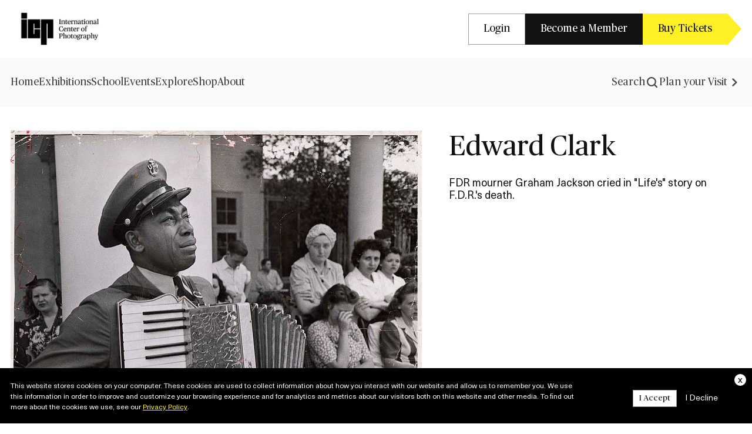

--- FILE ---
content_type: text/html; charset=UTF-8
request_url: https://www.icp.org/browse/archive/objects/fdr-mourner-graham-jackson-cried-in-lifes-story-on-fdrs-death
body_size: 7464
content:
<!DOCTYPE html>
<html lang="en" dir="ltr" prefix="og: https://ogp.me/ns#">
  <head>
    <meta charset="utf-8" />
<script>(function(w,d,s,l,i){w[l]=w[l]||[];w[l].push({'gtm.start':
new Date().getTime(),event:'gtm.js'});var f=d.getElementsByTagName(s)[0],
j=d.createElement(s),dl=l!='dataLayer'?'&amp;l='+l:'';j.async=true;j.src=
'https://www.googletagmanager.com/gtm.js?id='+i+dl;f.parentNode.insertBefore(j,f);
})(window,document,'script','dataLayer','GTM-KZR8H76');
</script>
<link rel="shortlink" href="https://www.icp.org/node/19618" />
<link rel="canonical" href="https://www.icp.org/browse/archive/objects/fdr-mourner-graham-jackson-cried-in-lifes-story-on-fdrs-death" />
<link rel="image_src" href="https://www.icp.org/icpmedia/c/l/a/r/clark_edward_1921_2005_crop_438765_thumbnail.jpg,http://www.icp.org/icpmedia/c/l/a/r/clark_edward_1921_2005_438765_thumbnail.jpg,http://www.icp.org/icpmedia/c/l/a/r/clark_edward_1921_2005_verso_438765_thumbnail.jpg" />
<meta property="og:type" content="Article (inc blog)" />
<meta property="og:url" content="https://www.icp.org/browse/archive/objects/fdr-mourner-graham-jackson-cried-in-lifes-story-on-fdrs-death" />
<meta property="og:title" content="FDR mourner Graham Jackson cried in &quot;Life&#039;s&quot; story on F.D.R.&#039;s death." />
<meta property="og:image" content="http://www.icp.org/icpmedia/c/l/a/r/clark_edward_1921_2005_crop_438765_displaysize.jpg" />
<meta property="og:image" content="http://www.icp.org/icpmedia/c/l/a/r/clark_edward_1921_2005_438765_displaysize.jpg" />
<meta property="og:image" content="http://www.icp.org/icpmedia/c/l/a/r/clark_edward_1921_2005_verso_438765_displaysize.jpg" />
<meta property="og:image:type" content="image/jpeg" />
<meta property="og:updated_time" content="2024-12-01T00:38:08-05:00" />
<meta property="article:published_time" content="2016-02-29T03:29:42-05:00" />
<meta property="article:modified_time" content="2024-12-01T00:38:08-05:00" />
<meta name="twitter:card" content="summary" />
<meta name="twitter:title" content="FDR mourner Graham Jackson cried in &quot;Life&#039;s&quot; story on F.D.R.&#039;s death." />
<meta name="twitter:image" content="http://www.icp.org/icpmedia/c/l/a/r/clark_edward_1921_2005_crop_438765_thumbnail.jpg,http://www.icp.org/icpmedia/c/l/a/r/clark_edward_1921_2005_438765_thumbnail.jpg,http://www.icp.org/icpmedia/c/l/a/r/clark_edward_1921_2005_verso_438765_thumbnail.jpg" />
<meta name="Generator" content="Drupal 10 (https://www.drupal.org)" />
<meta name="MobileOptimized" content="width" />
<meta name="HandheldFriendly" content="true" />
<meta name="viewport" content="width=device-width, initial-scale=1.0" />
<link rel="apple-touch-icon" href="/themes/custom/icp_redesign/assets/favicon/apple-touch-icon.png" sizes="180x180" type="image/png" />
<link rel="icon" href="/themes/custom/icp_redesign/assets/favicon/favicon-32x32.png" sizes="32x32" type="image/png" />
<link rel="icon" href="/themes/custom/icp_redesign/assets/favicon/favicon-16x16.png" sizes="16x16" type="image/png" />
<link rel="manifest" href="/themes/custom/icp_redesign/assets/favicon/site.webmanifest" />
<link rel="mask-icon" href="/themes/custom/icp_redesign/assets/favicon/safari-pinned-tab.svg" color="#5bbad5" />
<meta name="msapplication-TileColor" content="#da532c" />
<meta name="theme-color" content="#ffffff" />

    <title>FDR mourner Graham Jackson cried in &quot;Life&#039;s&quot; story on F.D.R.&#039;s death. | 1International Center of Photography</title>
    <link rel="stylesheet" media="all" href="/sites/default/files/css/css_AIa0IOfKbH3cZCuj1G2tq6og-SdGhNRHWDWXBWWLm_Q.css?delta=0&amp;language=en&amp;theme=icp_redesign&amp;include=eJxVyUEOgCAMBMAPQXgSKbCBTUAJrRJ_71WvM8wzLhQo6xFk5cYbxU-pUMfv1X4m6X_TK2leTPCb1jyGsDulYbMgSseywIPm9FHDCEkUL80EK_0" />
<link rel="stylesheet" media="all" href="/sites/default/files/css/css_mLUq-n483PB-_Q9x4tI78RXJFPf6cNPqrHuwhwAN5f0.css?delta=1&amp;language=en&amp;theme=icp_redesign&amp;include=eJxVyUEOgCAMBMAPQXgSKbCBTUAJrRJ_71WvM8wzLhQo6xFk5cYbxU-pUMfv1X4m6X_TK2leTPCb1jyGsDulYbMgSseywIPm9FHDCEkUL80EK_0" />
<link rel="stylesheet" media="all" href="https://cdn.jsdelivr.net/npm/lightgallery@2.7.1/css/lightgallery-bundle.min.css" />
<link rel="stylesheet" media="all" href="https://cdn.jsdelivr.net/npm/swiper@8/swiper-bundle.min.css" />
<link rel="stylesheet" media="all" href="/sites/default/files/css/css_ykn-a9WCiEnaXYv_753MVDqi1BxfWaTiE5XXJC16EcE.css?delta=4&amp;language=en&amp;theme=icp_redesign&amp;include=eJxVyUEOgCAMBMAPQXgSKbCBTUAJrRJ_71WvM8wzLhQo6xFk5cYbxU-pUMfv1X4m6X_TK2leTPCb1jyGsDulYbMgSseywIPm9FHDCEkUL80EK_0" />

    
  </head>
  <body class="page path-node page--node-type-tmsobject">
        <a href="#main-content" class="visually-hidden focusable skip-link">
      Skip to main content
    </a>
    <noscript><iframe src="https://www.googletagmanager.com/ns.html?id=GTM-KZR8H76" height="0" width="0" style="display:none;visibility:hidden;"></iframe>
</noscript>
      <div class="dialog-off-canvas-main-canvas" data-off-canvas-main-canvas>
    
<div class="pre-header">
    <div class="region region--header">
    

<div id="block-icp-redesign-preheadernavigation" class="pre-header-block block block--system block--system-menu-blockpre-header-navigation container">
  
  
      <div class="pre-header__container">
      <div class="pre-header__primary">
        <a class="pre-header__logo icp-homepage-link" rel="home" href="/">
          <img class="pre-header__logo-img" src="/themes/custom/icp_redesign/assets/media/images/icp-logo.png" alt="Logo" width="168" height="56">
        </a>
      </div>
      <div class="pre-header__secondary">
        <div class="pre-header__menu-list">
          
              <ul class="icp-preheader-menu">
                    <li class="icp-preheader-menu__item">
        <a href="/user/login" class="btn-tertiary" data-drupal-link-system-path="user/login">Login</a>
              </li>
                <li class="icp-preheader-menu__item">
        <a href="https://www.icp.org/content/membership-page" class="btn-secondary">Become a Member</a>
              </li>
                <li class="icp-preheader-menu__item">
        <a href="https://buy.acmeticketing.com/orders/262/calendar" class="btn-primary">Buy Tickets</a>
              </li>
        </ul>
  

        </div>
      </div>
    </div>
  </div>

  </div>

</div>
<header role="banner">
  <div class="header">
      <div class="region region--navigation-mobile icp-navigation-mobile" data-drupal-selector="icp-navigation-mobile">
    <div class="icp-navigation-mobile__primary">
      <div class="icp-navigation-mobile__navigation-burger" data-action-button="hamburger">
        <div class="burger icp-navigation-mobile__navigation-burger-toggle">
                      <div class="burger-bar"></div>
                      <div class="burger-bar"></div>
                      <div class="burger-bar"></div>
                  </div>
      </div>
      <div class="icp-navigation-mobile__site-branding">
        <a href="/" rel="home" class="icp-navigation-mobile__logo-link">
          <img class="icp-navigation-mobile__logo-img" src="/themes/custom/icp_redesign/assets/media/images/icp-logo.png" alt="Logo" width="168" height="56">
        </a>
      </div>
      <div class="icp-navigation-mobile__search">
        
              <ul class="icp-search-menu">
                    <li class="icp-search-menu__item">
        <a href="/search-results" class="icp-search-menu__item-mobile-link">
          <svg width="24" height="24" viewBox="0 0 24 24" fill="none" xmlns="http://www.w3.org/2000/svg">
<path d="M20 20L15.8621 15.8621M4 10.8966C4 7.08769 7.08769 4 10.8966 4C14.7054 4 17.7931 7.08769 17.7931 10.8966C17.7931 14.7054 14.7054 17.7931 10.8966 17.7931C7.08769 17.7931 4 14.7054 4 10.8966Z" stroke="#454545" stroke-width="2.2" stroke-linecap="round" stroke-linejoin="round"/>
</svg>
        </a>
        <div class="icp-search-menu__item-desktop-link">
          <a href="/search-results" class="icp-search-menu__item-link">
            Search
          </a>
        <svg width="24" height="24" viewBox="0 0 24 24" fill="none" xmlns="http://www.w3.org/2000/svg">
<path d="M20 20L15.8621 15.8621M4 10.8966C4 7.08769 7.08769 4 10.8966 4C14.7054 4 17.7931 7.08769 17.7931 10.8966C17.7931 14.7054 14.7054 17.7931 10.8966 17.7931C7.08769 17.7931 4 14.7054 4 10.8966Z" stroke="#454545" stroke-width="2.2" stroke-linecap="round" stroke-linejoin="round"/>
</svg>
        </div>
      </li>
        </ul>
  

      </div>
    </div>
    <div class="icp-navigation-mobile__secondary">
      <div class="icp-navigation-mobile__navigation" data-drupal-selector="icp-navigation-nav-wrapper">
        <div class="icp-navigation-mobile__navigation-burger-dropdown">
          <div class="icp-navigation-mobile__navigation-burger-menu">
            <nav role="navigation" aria-labelledby="block-icp-redesign-searchlink-mobile-menu" id="block-icp-redesign-searchlink-mobile">
            
  <h2 class="visually-hidden" id="block-icp-redesign-searchlink-mobile-menu">Search Link</h2>
  

        
              <ul class="icp-search-menu">
                    <li class="icp-search-menu__item">
        <a href="/search-results" class="icp-search-menu__item-mobile-link">
          <svg width="24" height="24" viewBox="0 0 24 24" fill="none" xmlns="http://www.w3.org/2000/svg">
<path d="M20 20L15.8621 15.8621M4 10.8966C4 7.08769 7.08769 4 10.8966 4C14.7054 4 17.7931 7.08769 17.7931 10.8966C17.7931 14.7054 14.7054 17.7931 10.8966 17.7931C7.08769 17.7931 4 14.7054 4 10.8966Z" stroke="#454545" stroke-width="2.2" stroke-linecap="round" stroke-linejoin="round"/>
</svg>
        </a>
        <div class="icp-search-menu__item-desktop-link">
          <a href="/search-results" class="icp-search-menu__item-link">
            Search
          </a>
        <svg width="24" height="24" viewBox="0 0 24 24" fill="none" xmlns="http://www.w3.org/2000/svg">
<path d="M20 20L15.8621 15.8621M4 10.8966C4 7.08769 7.08769 4 10.8966 4C14.7054 4 17.7931 7.08769 17.7931 10.8966C17.7931 14.7054 14.7054 17.7931 10.8966 17.7931C7.08769 17.7931 4 14.7054 4 10.8966Z" stroke="#454545" stroke-width="2.2" stroke-linecap="round" stroke-linejoin="round"/>
</svg>
        </div>
      </li>
        </ul>
  

  </nav>
<nav role="navigation" aria-labelledby="block-icp-redesign-mainnavigation-2-menu" id="block-icp-redesign-mainnavigation-2">
            
  <h2 class="visually-hidden" id="block-icp-redesign-mainnavigation-2-menu">Main navigation</h2>
  

        
          <ul  class="icp-navigation-menu icp-navigation-menu--level-1">
                    
                
        
                <li class="icp-navigation-menu__item">
                              <a  class="icp-navigation-menu__link"  href="/">
            Home
          </a>
                  </li>
              
                
        
                <li class="icp-navigation-menu__item">
                              <a  class="icp-navigation-menu__link"  href="/exhibitions">
            Exhibitions
          </a>
                  </li>
              
                
        
                <li class="icp-navigation-menu__item">
                              <a  class="icp-navigation-menu__link"  href="/theschool">
            School
          </a>
                  </li>
              
                
        
                <li class="icp-navigation-menu__item">
                              <a  class="icp-navigation-menu__link"  href="/events">
            Events
          </a>
                  </li>
              
                
        
                <li class="icp-navigation-menu__item">
                              <a  class="icp-navigation-menu__link"  href="/explore">
            Explore
          </a>
                  </li>
              
                
        
                <li class="icp-navigation-menu__item">
                              <a  class="icp-navigation-menu__link"  href="https://shop.icp.org/">
            Shop
          </a>
                  </li>
              
                
        
                <li class="icp-navigation-menu__item">
                              <a  class="icp-navigation-menu__link"  href="/about">
            About
          </a>
                  </li>
          </ul>
  


  </nav>
<nav role="navigation" aria-labelledby="block-icp-redesign-preheadernavigation-2-menu" id="block-icp-redesign-preheadernavigation-2">
            
  <h2 class="visually-hidden" id="block-icp-redesign-preheadernavigation-2-menu">Pre Header Navigation</h2>
  

        
              <ul class="icp-preheader-menu">
                    <li class="icp-preheader-menu__item">
        <a href="/user/login" class="btn-tertiary" data-drupal-link-system-path="user/login">Login</a>
              </li>
                <li class="icp-preheader-menu__item">
        <a href="https://www.icp.org/content/membership-page" class="btn-secondary">Become a Member</a>
              </li>
                <li class="icp-preheader-menu__item">
        <a href="https://buy.acmeticketing.com/orders/262/calendar" class="btn-primary">Buy Tickets</a>
              </li>
        </ul>
  

  </nav>
<nav role="navigation" aria-labelledby="block-icp-redesign-externalnavigationlinks-2-menu" id="block-icp-redesign-externalnavigationlinks-2">
            
  <h2 class="visually-hidden" id="block-icp-redesign-externalnavigationlinks-2-menu">External Navigation Links</h2>
  

        
              <ul class="icp-external-links-menu">
                    <li class="icp-external-links-menu__item">
        <a href="/visit" data-drupal-link-system-path="node/129008">Plan your Visit</a>
                <svg width="24" height="24" viewBox="0 0 24 24" fill="none" xmlns="http://www.w3.org/2000/svg">
<path id="Vector" d="M8 6.645L9.71255 5L17 12L9.71255 19L8 17.355L13.5628 12L8 6.645Z" fill="#454545"/>
</svg>
      </li>
        </ul>
  

  </nav>

          </div>
        </div>
      </div>
    </div>
  </div>


          <div class="main-navigation">
        <div class="container">
            <div class="region region--navigation">
    <div class="nav-cols">
      <a href="/" rel="home" class="icp-navigation__logo-link">
        <img class="icp-navigation__logo-img" src="/themes/custom/icp_redesign/assets/media/images/icp-logo-transparent.png" alt="Logo" width="168" height="56">
      </a>
      <nav role="navigation" aria-labelledby="block-icp-redesign-mainnavigation-menu" id="block-icp-redesign-mainnavigation">
            
  <h2 class="visually-hidden" id="block-icp-redesign-mainnavigation-menu">Main navigation</h2>
  

        
          <ul  class="icp-navigation-menu icp-navigation-menu--level-1">
                    
                
        
                <li class="icp-navigation-menu__item">
                              <a  class="icp-navigation-menu__link"  href="/">
            Home
          </a>
                  </li>
              
                
        
                <li class="icp-navigation-menu__item">
                              <a  class="icp-navigation-menu__link"  href="/exhibitions">
            Exhibitions
          </a>
                  </li>
              
                
        
                <li class="icp-navigation-menu__item">
                              <a  class="icp-navigation-menu__link"  href="/theschool">
            School
          </a>
                  </li>
              
                
        
                <li class="icp-navigation-menu__item">
                              <a  class="icp-navigation-menu__link"  href="/events">
            Events
          </a>
                  </li>
              
                
        
                <li class="icp-navigation-menu__item">
                              <a  class="icp-navigation-menu__link"  href="/explore">
            Explore
          </a>
                  </li>
              
                
        
                <li class="icp-navigation-menu__item">
                              <a  class="icp-navigation-menu__link"  href="https://shop.icp.org/">
            Shop
          </a>
                  </li>
              
                
        
                <li class="icp-navigation-menu__item">
                              <a  class="icp-navigation-menu__link"  href="/about">
            About
          </a>
                  </li>
          </ul>
  


  </nav>

    </div>
    <div class="nav-cols">
      <nav role="navigation" aria-labelledby="block-icp-redesign-searchlink-menu" id="block-icp-redesign-searchlink">
            
  <h2 class="visually-hidden" id="block-icp-redesign-searchlink-menu">Search Link</h2>
  

        
              <ul class="icp-search-menu">
                    <li class="icp-search-menu__item">
        <a href="/search-results" class="icp-search-menu__item-mobile-link">
          <svg width="24" height="24" viewBox="0 0 24 24" fill="none" xmlns="http://www.w3.org/2000/svg">
<path d="M20 20L15.8621 15.8621M4 10.8966C4 7.08769 7.08769 4 10.8966 4C14.7054 4 17.7931 7.08769 17.7931 10.8966C17.7931 14.7054 14.7054 17.7931 10.8966 17.7931C7.08769 17.7931 4 14.7054 4 10.8966Z" stroke="#454545" stroke-width="2.2" stroke-linecap="round" stroke-linejoin="round"/>
</svg>
        </a>
        <div class="icp-search-menu__item-desktop-link">
          <a href="/search-results" class="icp-search-menu__item-link">
            Search
          </a>
        <svg width="24" height="24" viewBox="0 0 24 24" fill="none" xmlns="http://www.w3.org/2000/svg">
<path d="M20 20L15.8621 15.8621M4 10.8966C4 7.08769 7.08769 4 10.8966 4C14.7054 4 17.7931 7.08769 17.7931 10.8966C17.7931 14.7054 14.7054 17.7931 10.8966 17.7931C7.08769 17.7931 4 14.7054 4 10.8966Z" stroke="#454545" stroke-width="2.2" stroke-linecap="round" stroke-linejoin="round"/>
</svg>
        </div>
      </li>
        </ul>
  

  </nav>

      <nav role="navigation" aria-labelledby="block-icp-redesign-externalnavigationlinks-menu" id="block-icp-redesign-externalnavigationlinks">
            
  <h2 class="visually-hidden" id="block-icp-redesign-externalnavigationlinks-menu">External Navigation Links</h2>
  

        
              <ul class="icp-external-links-menu">
                    <li class="icp-external-links-menu__item">
        <a href="/visit" data-drupal-link-system-path="node/129008">Plan your Visit</a>
                <svg width="24" height="24" viewBox="0 0 24 24" fill="none" xmlns="http://www.w3.org/2000/svg">
<path id="Vector" d="M8 6.645L9.71255 5L17 12L9.71255 19L8 17.355L13.5628 12L8 6.645Z" fill="#454545"/>
</svg>
      </li>
        </ul>
  

  </nav>

    </div>
  </div>

        </div>
      </div>
          <div class="region region--branding">
    <div id="block-icp-redesign-sitewidealert" class="block block--sitewide-alert-block">
  
    
      <div class="block__content">
      <div data-sitewide-alert></div>
    </div>
  </div>

  </div>

  </div>
</header>
<div id="main-wrapper" class="clearfix">
      <div class="container">
        <div class="region region--help">
    <div data-drupal-messages-fallback class="hidden"></div>

  </div>

    </div>
  
        <main class="main-content" role="main">
        <div class="region region--content">
    <div id="block-icp-redesign-content" class="block block--system block--system-main-block">
  
    
      <div class="block__content">
      

<article data-history-node-id="19618" class="node node--type-tmsobject node--tmsobject-full">
  
  

  <div class="node__content container archive-page">
    <div class="archive-page__header">
      <div class="archive-page__header-media">
                  <img src="https://s3.amazonaws.com/icptmsdata/c/l/a/r/clark_edward_1921_2005_crop_438765_displaysize.jpg" alt="FDR mourner Graham Jackson cried in &quot;Life&#039;s&quot; story on F.D.R.&#039;s death.">
              </div>
      <div class="archive-page__header-info">
        <div class="archive-page__header-content">
          <div class="archive-page__title h1">
                          <a href="/browse/archive/constituents/edward-clark" class="archive-page__title-link">Edward Clark</a>
                      </div>
                      <h1 class="normal">
              FDR mourner Graham Jackson cried in &quot;Life&#039;s&quot; story on F.D.R.&#039;s death.
            </h1>
                  </div>

      </div>
    </div>

    <div class="archive-page__info">
      <div class="archive-page__info-list">
                          <div class="field archive-page__info-list-item">
            <label class="field__label">Date</label>
            <div class="field__item">
              <a href="/search-results?search_api_fulltext=1945">1945</a>
            </div>
          </div>
                          <div class="field archive-page__info-list-item">
            <label class="field__label">Location</label>
            <div class="field__item">
                          <a href="/search-results?search_api_fulltext=United States">United States</a>
                          <a href="/search-results?search_api_fulltext=Georgia">Georgia</a>
                          <a href="/search-results?search_api_fulltext=Warm Springs Foundation">Warm Springs Foundation</a>
                          <a href="/search-results?search_api_fulltext=Warm Springs">Warm Springs</a>
                        </div>
          </div>
                          <div class="field archive-page__info-list-item">
            <label class="field__label">Dimensions</label>
            <div class="field__item">
              Image: 9 3/16 x 13 1/2 in. (23.3 x 34.3 cm)<br />
Paper: 10 15/16 x 14 in. (27.8 x 35.6 cm)
            </div>
          </div>
        
                  <div class="field archive-page__info-list-item">
            <label class="field__label">Print medium</label>
            <div class="field__item">
                            <a href="/search-results?search_api_fulltext=Photo-Gelatin silver">Photo-Gelatin silver</a>
            </div>
          </div>
              </div>

      <div class="archive-page__info-details">
        
                          
        
<div class="field field--name-field-credit-line field--credit-line-node">
      <div class="field__label">Credit Line</div>
              <div class="field__item">The LIFE Magazine Collection, 2005</div>
        </div>


        <div class="archive-page__info-bottom">
          <span class="object-info-object-accession">
            Accession No.
            1921.2005                                 
          </span>
        </div>
      </div>
    </div>

    
  </div>


</article>

    </div>
  </div>
<div id="block-icp-redesign-hubspottrackingcode" class="block block--block-content block--block-content86ef20f8-d480-4b6a-95eb-1e46558581e2">
  
    
      <div class="block__content">
      
<div class="field field--name-body field--body-block-content">
              <div class="field__item"><!-- Start of HubSpot Embed Code --><script type="text/javascript" id="hs-script-loader" async defer src="//js.hs-scripts.com/47607403.js"></script><!-- End of HubSpot Embed Code --></div>
        </div>

    </div>
  </div>

  </div>

    </main>
  </div>

  <footer role="contentinfo" class="footer">
    <div class="footer__top">
      <div class="container">
        <div class="footer__main">
          <div class="footer__branding">
            
            <div class="footer__branding__logo mb-5">
              <a href="/">
                <img class="icp-navigation__logo-img" src="/themes/custom/icp_redesign/assets/media/images/icp-logo-transparent.png" alt="Logo" width="168" height="56">
              </a>
            </div>
                          <div class="footer__branding--address">
                <p><strong>Main Entrance:</strong><br>84 Ludlow Street, New York, NY 10002</p><p><strong>Mailing &amp; Legal Address:</strong><br>79 Essex Street, New York, NY 10002</p>
              </div>
                      </div>
          <div class="footer__navigation">
              <div class="region region--footer-navigation">
    <nav role="navigation" aria-labelledby="block-icp-redesign-footer-menu" id="block-icp-redesign-footer">
            
  <h2 class="visually-hidden" id="block-icp-redesign-footer-menu">Footer</h2>
  

                      <ul class="menu">
                    <li class="menu__item menu__item--expanded">
        <span>Visit</span>
                                <ul class="menu">
                    <li class="menu__item">
        <a href="/contact/find-us" data-drupal-link-system-path="node/129006">Find Us</a>
              </li>
                <li class="menu__item">
        <a href="/visit" data-drupal-link-system-path="node/129008">Hours &amp; Admissions</a>
              </li>
                <li class="menu__item">
        <a href="https://support.icp.org/orders/262/calendar">Museum Tickets</a>
              </li>
                <li class="menu__item">
        <a href="/contact/group-tours" data-drupal-link-system-path="node/129007">Museum Tours</a>
              </li>
                <li class="menu__item">
        <a href="https://stage-icp-d10.pantheonsite.io/school/educational-resources" target="_blank">Educational Resources</a>
              </li>
        </ul>
  
              </li>
                <li class="menu__item menu__item--expanded">
        <span>Contact</span>
                                <ul class="menu">
                    <li class="menu__item">
        <a href="/contact" data-drupal-link-system-path="node/129091">Contact Us</a>
              </li>
                <li class="menu__item">
        <a href="/subscribe" data-drupal-link-system-path="node/128983">Subscribe</a>
              </li>
                <li class="menu__item">
        <a href="/jobs" data-drupal-link-system-path="node/128996">Jobs</a>
              </li>
        </ul>
  
              </li>
                <li class="menu__item menu__item--expanded">
        <span>Support</span>
                                <ul class="menu">
                    <li class="menu__item">
        <a href="https://www.icp.org/content/membership-page">Membership</a>
              </li>
                <li class="menu__item">
        <a href="/support-icp/corporate-giving" data-drupal-link-system-path="node/129010">Corporate Giving</a>
              </li>
                <li class="menu__item">
        <a href="/support-icp/individual-giving" data-drupal-link-system-path="node/129011">Individual Giving</a>
              </li>
        </ul>
  
              </li>
                <li class="menu__item menu__item--expanded">
        <span>News &amp; Press</span>
                                <ul class="menu">
                    <li class="menu__item">
        <a href="/contact/press-room" data-drupal-link-system-path="node/128986">Press Room</a>
              </li>
                <li class="menu__item">
        <a href="/news" data-drupal-link-system-path="node/128990">News</a>
              </li>
        </ul>
  
              </li>
        </ul>
  

  </nav>

  </div>

          </div>
        </div>
      </div>
    </div>

          <div class="footer_content">
        <div class="container">
            <div class="region region--footer">
    
<div id="block-icp-redesign-subscribetonewsletteremailonly" class="block block--block-content block--block-content44e6c772-9fb6-4366-93b0-09109faf20f8">
  
  
      <div class="block__content subscribe-with-email">
      <div class="subscribe-with-email__content">
              <h2 class="block__title">Subscribe to Our Newsletter</h2>
            
<div class="field field--name-body field--body-block-content">
              <div class="field__item"><p>Please enter your email if you would like to receive a regular newsletter about photography, current artists and new courses from the school.</p></div>
        </div>

      </div>
      <div class="subscribe-with-email__form">
        <script charset="utf-8" type="text/javascript" src="//js.hsforms.net/forms/embed/v2.js"></script>
        <script>
        hbspt.forms.create({
          portalId: "47607403",
          formId: "c350cff1-5b30-4f3b-a0a9-6d8502bbd5c5"
        });
        </script>
      </div>
    </div>
  </div>

  </div>

        </div>
      </div>
    
    <div class="footer__container">
      <div class="footer__bottom">
        <div class="footer__copyright-block">
                      <div class="footer__copyright-message">
              Copyright © 1974 – 2025 International Center of Photography| All Rights Reserved |
            </div>
                      <div class="region region--footer-bottom">
    <nav role="navigation" aria-labelledby="block-icp-redesign-copyrightlinks-menu" id="block-icp-redesign-copyrightlinks">
            
  <h2 class="visually-hidden" id="block-icp-redesign-copyrightlinks-menu">Copyright Links</h2>
  

                      <ul class="menu">
                    <li class="menu__item">
        <a href="/terms-and-conditions" data-drupal-link-system-path="node/67067">Terms and Conditions</a>
              </li>
                <li class="menu__item">
        <a href="/privacy" data-drupal-link-system-path="node/67068"> Privacy Policy</a>
              </li>
        </ul>
  

  </nav>
<div id="block-icp-redesign-cookieconsent" class="block block--block-content block--block-content554995cd-1dae-4b4a-97c4-a87fdce40fd1">
  
    
      <div class="block__content">
      
<div class="field field--name-body field--body-block-content">
              <div class="field__item"><div class="cookie-banner" id="cookie-banner"><div class="cookie-banner__inner container"><div><a class="cookie-banner__close" id="close-cookies">x</a></div><div class="cookie-banner__left">This website stores cookies on your computer. These cookies are used to collect information about how you interact with our website and allow us to remember you. We use this information in order to improve and customize your browsing experience and for analytics and metrics about our visitors both on this website and other media. To find out more about the cookies we use, see our&nbsp;<a href="/privacy">Privacy Policy</a>.</div><div class="cookie-banner__right"><a class="cookie-banner__btn btn-tertiary" id="accept-cookies">I Accept</a> <a class="cookie-banner__btn cookie-banner__btn--normal" id="decline-cookies">I Decline</a></div></div></div></div>
        </div>

    </div>
  </div>

  </div>

        </div>
        <div class="footer__social-links">
                      <a href="https://www.facebook.com/internationalcenterofphotography" target="_blank" class="footer__social-links-link facebook">
              <svg width="24" height="24" viewBox="0 0 24 24" fill="none" xmlns="http://www.w3.org/2000/svg">
<rect width="24" height="24" rx="4" fill="#121212"/>
<path d="M12.9759 18V12.5262H14.9057L15.1946 10.393H12.9758V9.03102C12.9758 8.4134 13.1559 7.99252 14.0862 7.99252L15.2727 7.99199V6.08405C15.0675 6.0581 14.3631 6 13.5438 6C11.8331 6 10.662 6.99412 10.662 8.81982V10.393H8.72723V12.5262H10.662V17.9999H12.9759V18Z" fill="white"/>
</svg>
            </a>
                                          <a href="https://www.instagram.com/icp/" target="_blank" class="footer__social-links-link instagram">
              <svg width="24" height="24" viewBox="0 0 24 24" fill="none" xmlns="http://www.w3.org/2000/svg">
<rect width="24" height="24" rx="4" fill="#121212"/>
<path fill-rule="evenodd" clip-rule="evenodd" d="M6 12C6 9.60324 6 8.40486 6.57113 7.5417C6.82616 7.15626 7.15626 6.82616 7.5417 6.57113C8.40486 6 9.60324 6 12 6C14.3968 6 15.5951 6 16.4583 6.57113C16.8437 6.82616 17.1738 7.15626 17.4289 7.5417C18 8.40486 18 9.60324 18 12C18 14.3968 18 15.5951 17.4289 16.4583C17.1738 16.8437 16.8437 17.1738 16.4583 17.4289C15.5951 18 14.3968 18 12 18C9.60324 18 8.40486 18 7.5417 17.4289C7.15626 17.1738 6.82616 16.8437 6.57113 16.4583C6 15.5951 6 14.3968 6 12ZM15.1062 12.0002C15.1062 13.7157 13.7154 15.1064 11.9999 15.1064C10.2843 15.1064 8.89362 13.7157 8.89362 12.0002C8.89362 10.2846 10.2843 8.89388 11.9999 8.89388C13.7154 8.89388 15.1062 10.2846 15.1062 12.0002ZM11.9999 14.0555C13.135 14.0555 14.0552 13.1353 14.0552 12.0002C14.0552 10.865 13.135 9.94482 11.9999 9.94482C10.8648 9.94482 9.94456 10.865 9.94456 12.0002C9.94456 13.1353 10.8648 14.0555 11.9999 14.0555ZM15.2288 9.4677C15.632 9.4677 15.9587 9.14092 15.9587 8.73782C15.9587 8.33471 15.632 8.00793 15.2288 8.00793C14.8257 8.00793 14.499 8.33471 14.499 8.73782C14.499 9.14092 14.8257 9.4677 15.2288 9.4677Z" fill="white"/>
</svg>
            </a>
                                <a href="https://www.youtube.com/user/icplive" target="_blank" class="footer__social-links-link youtube">
              <svg width="24" height="24" viewBox="0 0 24 24" fill="none" xmlns="http://www.w3.org/2000/svg">
<rect width="24" height="24" rx="4" fill="#121212"/>
<path d="M12.2924 16.6533L9.58427 16.6027C8.70744 16.585 7.82843 16.6202 6.96879 16.4375C5.66108 16.1645 5.56844 14.8259 5.47149 13.7031C5.33792 12.1245 5.38963 10.5173 5.6417 8.95192C5.78401 8.07358 6.34403 7.54947 7.21008 7.49243C10.1336 7.28545 13.0767 7.30998 15.9937 7.40654C16.3018 7.4154 16.612 7.46378 16.9158 7.51885C18.4153 7.78747 18.4519 9.3044 18.5491 10.5814C18.6461 11.8715 18.6051 13.1683 18.4198 14.4497C18.2712 15.5106 17.9868 16.4003 16.7865 16.4862C15.2827 16.5985 13.8134 16.6889 12.3053 16.6601C12.3054 16.6533 12.2967 16.6533 12.2924 16.6533ZM10.7003 13.9673C11.8336 13.3024 12.9452 12.6485 14.072 11.988C12.9366 11.3231 11.8271 10.6692 10.7003 10.0087V13.9673Z" fill="white"/>
</svg>
            </a>
                                <a href="https://www.linkedin.com/company/international-center-of-photography/" target="_blank" class="footer__social-links-link linkedin">
              <svg width="24" height="24" viewBox="0 0 24 24" fill="none" xmlns="http://www.w3.org/2000/svg">
<rect width="24" height="24" rx="4" fill="#121212"/>
<path d="M6 7.61328C6 7.22847 6.13514 6.91101 6.40541 6.6609C6.67567 6.41078 7.02703 6.28572 7.45946 6.28572C7.88417 6.28572 8.2278 6.40885 8.49035 6.65513C8.76061 6.9091 8.89575 7.24002 8.89575 7.64791C8.89575 8.01732 8.76448 8.32515 8.50193 8.57143C8.23166 8.8254 7.87645 8.95239 7.43629 8.95239H7.42471C7 8.95239 6.65637 8.8254 6.39382 8.57143C6.13127 8.31747 6 7.99808 6 7.61328ZM6.15058 17.7143V10.0029H8.72201V17.7143H6.15058ZM10.1467 17.7143H12.7181V13.4084C12.7181 13.139 12.749 12.9312 12.8108 12.785C12.9189 12.5233 13.083 12.3021 13.3031 12.1212C13.5232 11.9404 13.7992 11.8499 14.1313 11.8499C14.9961 11.8499 15.4286 12.431 15.4286 13.5931V17.7143H18V13.2929C18 12.1539 17.7297 11.29 17.1892 10.7013C16.6486 10.1126 15.9344 9.81819 15.0463 9.81819C14.0502 9.81819 13.2741 10.2453 12.7181 11.0996V11.1227H12.7066L12.7181 11.0996V10.0029H10.1467C10.1622 10.2492 10.1699 11.0149 10.1699 12.3001C10.1699 13.5854 10.1622 15.3901 10.1467 17.7143Z" fill="white"/>
</svg>
            </a>
                  </div>
      </div>
    </div>
  </footer>


  </div>

    
    <script type="application/json" data-drupal-selector="drupal-settings-json">{"path":{"baseUrl":"\/","pathPrefix":"","currentPath":"node\/19618","currentPathIsAdmin":false,"isFront":false,"currentLanguage":"en"},"pluralDelimiter":"\u0003","suppressDeprecationErrors":true,"sitewideAlert":{"refreshInterval":15000,"automaticRefresh":true},"user":{"uid":0,"permissionsHash":"c3c3c724c1386a2609ae6b960de9aadaf0feeea3c0ec60b710c81d94fe2cb4b8"}}</script>
<script src="/sites/default/files/js/js_V1VryFm4F09x2WZjVDdt_Aiz0dX9KL9HLGLg9aCzBVI.js?scope=footer&amp;delta=0&amp;language=en&amp;theme=icp_redesign&amp;include=eJzLTC6IL0pNSS3OTM_TT8_JT0rM0SnOLEktz0xJjU_MSS0q0c_MyywBADTyD3E"></script>
<script src="https://cdn.jsdelivr.net/npm/swiper@8/swiper-bundle.min.js"></script>
<script src="https://unpkg.com/imagesloaded@5/imagesloaded.pkgd.min.js"></script>
<script src="https://unpkg.com/isotope-layout@3/dist/isotope.pkgd.min.js"></script>
<script src="https://cdn.jsdelivr.net/npm/lightgallery@2.7.1/lightgallery.min.js"></script>
<script src="https://cdn.jsdelivr.net/npm/lightgallery@2.7.1/plugins/thumbnail/lg-thumbnail.min.js"></script>
<script src="https://cdn.jsdelivr.net/npm/lightgallery@2.7.1/plugins/zoom/lg-zoom.min.js"></script>
<script src="/sites/default/files/js/js_zpHdlM-BgRMIcBiejdcCbqM3nZkzsgkivAwZ9p5-Z58.js?scope=footer&amp;delta=7&amp;language=en&amp;theme=icp_redesign&amp;include=eJzLTC6IL0pNSS3OTM_TT8_JT0rM0SnOLEktz0xJjU_MSS0q0c_MyywBADTyD3E"></script>

  <script defer src="https://static.cloudflareinsights.com/beacon.min.js/vcd15cbe7772f49c399c6a5babf22c1241717689176015" integrity="sha512-ZpsOmlRQV6y907TI0dKBHq9Md29nnaEIPlkf84rnaERnq6zvWvPUqr2ft8M1aS28oN72PdrCzSjY4U6VaAw1EQ==" data-cf-beacon='{"version":"2024.11.0","token":"929cfe54a351431c8d0ce9e8073415d1","r":1,"server_timing":{"name":{"cfCacheStatus":true,"cfEdge":true,"cfExtPri":true,"cfL4":true,"cfOrigin":true,"cfSpeedBrain":true},"location_startswith":null}}' crossorigin="anonymous"></script>
</body>
</html>


--- FILE ---
content_type: text/css
request_url: https://www.icp.org/sites/default/files/css/css_mLUq-n483PB-_Q9x4tI78RXJFPf6cNPqrHuwhwAN5f0.css?delta=1&language=en&theme=icp_redesign&include=eJxVyUEOgCAMBMAPQXgSKbCBTUAJrRJ_71WvM8wzLhQo6xFk5cYbxU-pUMfv1X4m6X_TK2leTPCb1jyGsDulYbMgSseywIPm9FHDCEkUL80EK_0
body_size: 7640
content:
/* @license GPL-2.0-or-later https://www.drupal.org/licensing/faq */
@font-face{font-family:publico Headline Roman Regular;font-style:normal;src:url(/themes/custom/icp_redesign/assets/fonts/PublicoHeadline-Roman.woff2)}@font-face{font-family:NeueHaasUnica-Regular;font-style:normal;src:url(/themes/custom/icp_redesign/assets/fonts/NeueHaasUnicaPro-Regular.woff2)}@font-face{font-family:NeueHaasUnica-Medium;font-style:normal;src:url(/themes/custom/icp_redesign/assets/fonts/NeueHaasUnica-Medium.woff2)}.messages-list{list-style:none;margin-bottom:2.5rem;margin-top:2.5rem;padding:0}.field .messages-list,.form-wrapper .messages-list{margin-bottom:0}.messages{background-color:#454545;border:solid #454545;border-radius:.125rem;border-width:0 0 0 .3125rem;box-sizing:border-box;color:#fff;margin-bottom:1rem;margin-top:1rem;overflow:auto;padding:1.5rem 1.5rem 2rem 1.1875rem}.messages .placeholder{background:none;opacity:1}[dir=rtl] .messages{border-left-width:0;border-right-width:.3125rem;padding-left:1.5rem;padding-right:1.1875rem}.messages__header{align-items:center;display:flex;margin-bottom:1rem}.messages--error{border-color:#e34f4f}.messages--error .messages__header{background:url("data:image/svg+xml;charset=utf-8,%3Csvg xmlns='http://www.w3.org/2000/svg' width='16' height='16' viewBox='0 0 14 14'%3E%3Cpath stroke='%23e34f4f' stroke-width='2' d='M3 11.193 11.45 3'/%3E%3Ccircle cx='7' cy='7' r='6' fill='none' stroke='%23e34f4f' stroke-width='2'/%3E%3C/svg%3E") no-repeat 0}.messages--status{border-color:#42a877}.messages--status .messages__header{background:url("data:image/svg+xml;charset=utf-8,%3Csvg xmlns='http://www.w3.org/2000/svg' width='16' height='16' viewBox='0 0 16 13'%3E%3Cpath fill='none' stroke='%2342a877' stroke-width='3' d='M2 6.571 5.6 10 14 2'/%3E%3C/svg%3E") no-repeat 0}.messages--warning{border-color:#e0ac00}.messages--warning .messages__header{background:url("data:image/svg+xml;charset=utf-8,%3Csvg xmlns='http://www.w3.org/2000/svg' width='16' height='16' fill='%23e0ac00' viewBox='0 0 4 14'%3E%3Cpath d='M.5 0h3v9h-3z'/%3E%3Ccircle cx='2' cy='12.5' r='1.5'/%3E%3C/svg%3E") no-repeat 0}.messages--info{background-color:#dff3ff;border-color:#121212;color:#121212}.messages__title{font-size:1rem;margin:0 0 0 2.5rem}[dir=rtl] .messages__title{margin-left:0;margin-right:2.5rem}@media only screen and (min-width:48rem){.messages__content{margin-left:2.5rem}[dir=rtl] .messages__content{margin-left:0;margin-right:2.5rem}}.messages a{color:#ffd23f;-webkit-text-decoration:underline;text-decoration:underline}.messages a:hover{color:#fff}.messages pre{margin:0}.messages__list{list-style:none;margin:0;padding:0}.messages__item+.messages__item{margin-top:.75rem}@media screen and (-ms-high-contrast:active){.messages{border-width:.0625rem .0625rem .0625rem .3125rem}[dir=rtl] .messages{border-left-width:.0625rem;border-right-width:.3125rem}.messages__header{filter:grayscale(1) brightness(1.5) contrast(10)}}.text-center{text-align:center}.text-left{text-align:left}.text-right{text-align:right}.view__empty{background:#dff3ff;border:.0625rem solid hsla(0,0%,43%,.3);border-radius:.3125rem;margin-bottom:1.25rem;padding:.625rem 1.25rem}.light-grey-text{color:#6d6d6d}@media only screen and (min-width:62rem){.two-columns{-moz-column-count:2;column-count:2;-moz-column-gap:3.75rem;column-gap:3.75rem}.two-columns p{page-break-inside:avoid;-moz-column-break-inside:avoid;break-inside:avoid}.two-columns h1,.two-columns h2,.two-columns h3{page-break-after:avoid;-moz-column-break-after:avoid;break-after:avoid}}.tag{color:#6d6d6d;font-size:.75rem;line-height:1.5}.dialog-off-canvas-main-canvas,body{position:relative}body{color:#454545;display:block;font-family:NeueHaasUnica-Regular,sans-serif;font-size:1rem;line-height:1.5;margin:auto;word-break:break-word;-webkit-font-smoothing:antialiased}*{box-sizing:border-box}:focus{outline-offset:.125rem;outline-width:.0625rem}* a:hover{color:#121212;-webkit-text-decoration:underline;text-decoration:underline}
h1,h2,h3,h4,h5,h6{color:#121212;font-family:publico Headline Roman Regular,sans-serif;font-weight:400;margin:0 0 1.25rem}.h1,h1{font-size:1.875rem;line-height:1.2}@media only screen and (min-width:48rem){.h1,h1{font-size:3rem}}.h2,h2{font-size:1.875rem;line-height:1.2}@media only screen and (min-width:48rem){.h2,h2{font-size:1.875rem}}.h3,h3{font-size:1.5rem;line-height:1.16}@media only screen and (min-width:48rem){.h3,h3{font-size:1.5rem}}.h4,h4{font-size:1rem}@media only screen and (min-width:48rem){.h4,h4{font-size:1rem}}a{color:#121212;-webkit-text-decoration:underline;text-decoration:underline;transition:color .2s ease-in-out}a:focus,a:hover{color:#050505}p{color:#454545;font-family:NeueHaasUnica-Regular,sans-serif;font-size:1rem;line-height:1.5;margin:0 auto 1rem}p:last-child{margin-bottom:0}li p{margin:0}
.region--navigation-mobile{display:block;}@media only screen and (min-width:48rem){.region--navigation-mobile{display:none;}}.region--navigation{display:none;}@media only screen and (min-width:48rem){.region--navigation{display:flex;}}.icp-navigation-mobile__primary{position:relative;z-index:101;display:flex;align-items:center;justify-content:space-between;height:4.125rem;padding:0 1.125rem;background:#fff;box-shadow:0 0.0625rem 0.125rem 0 rgba(0,0,0,0.1);}.icp-navigation-mobile__primary .icp-search-menu{margin:0;padding:0;list-style-type:none;list-style-image:none;}.icp-navigation-mobile__primary .icp-search-menu__item{display:none;}.icp-navigation-mobile__primary .icp-search-menu__item:first-child{display:flex;align-items:center;gap:0.3125rem;}.icp-navigation-mobile__primary .icp-search-menu__item:first-child svg{width:28px;height:auto;}.icp-navigation-mobile__primary .icp-search-menu a{display:block;text-decoration:none;line-height:0;}.icp-navigation-mobile__primary .icp-search-menu a svg path{stroke:#121212;}.icp-navigation-mobile__primary .icp-search-menu a:hover{color:rgba(11,13,15,0.5);}.icp-navigation-mobile__secondary #block-icp-redesign-searchlink-mobile{display:none;}.icp-navigation-mobile__site-branding{line-height:0;}.icp-navigation-mobile__site-branding img{width:10.5rem;height:3.5rem;object-fit:cover;object-position:center;}.icp-navigation-mobile__navigation-burger-dropdown{position:fixed;z-index:100;top:4.125rem;bottom:100%;overflow-y:auto;width:100vw;height:0;padding-right:0;padding-left:0;transition:0.3s ease;background:#0b0d0f;}.gin--vertical-toolbar .icp-navigation-mobile__navigation-burger-dropdown{top:6.8125rem;}.active .icp-navigation-mobile__navigation-burger-dropdown{bottom:0;height:100vh;padding-bottom:6.25rem;}.icp-navigation-mobile__navigation-burger-menu{display:flex;flex-direction:column;transition:0.3s ease;background-color:black;}.icp-navigation-mobile__navigation-burger-menu ul,.icp-navigation-mobile__navigation-burger-menu li{margin:0;padding:0;list-style-type:none;list-style-image:none;}.icp-navigation-mobile .icp-navigation-menu{display:flex;flex-direction:column;text-align:center;background-color:#fff;}.icp-navigation-mobile .icp-navigation-menu--level-1 .icp-navigation-menu__link{display:block;height:5rem;text-align:center;text-decoration:none;background-color:#fff;font-family:"publico Headline Roman Regular",sans-serif;font-size:2rem;line-height:5rem;}.icp-navigation-mobile .icp-navigation-menu--level-1 .icp-navigation-menu__item{border-bottom:0.0625rem solid #edeef1;}.icp-navigation-mobile .icp-preheader-menu,.icp-navigation-mobile .icp-external-links-menu{background:#0b0d0f;}.icp-navigation-mobile .icp-preheader-menu__item,.icp-navigation-mobile .icp-external-links-menu__item{border-bottom:0.0625rem solid #1c1d1f;}.icp-navigation-mobile .icp-preheader-menu__item a,.icp-navigation-mobile .icp-preheader-menu__item .btn-primary,.icp-navigation-mobile .icp-preheader-menu__item .btn-secondary,.icp-navigation-mobile .icp-preheader-menu__item .btn-tertiary,.icp-navigation-mobile .icp-external-links-menu__item a,.icp-navigation-mobile .icp-external-links-menu__item .btn-primary,.icp-navigation-mobile .icp-external-links-menu__item .btn-secondary,.icp-navigation-mobile .icp-external-links-menu__item .btn-tertiary{position:static;display:block;margin:0;padding:0.9375rem 1.5625rem;text-align:center;text-decoration:none;color:#fff;border:none;background-color:#0b0d0f;font-family:"publico Headline Roman Regular",sans-serif;font-size:1.5rem;line-height:2rem;}.icp-navigation-mobile .icp-preheader-menu__item .btn-primary::before,.icp-navigation-mobile .icp-preheader-menu__item .btn-primary::after,.icp-navigation-mobile .icp-external-links-menu__item .btn-primary::before,.icp-navigation-mobile .icp-external-links-menu__item .btn-primary::after{display:none;}.icp-navigation-mobile .icp-external-links-menu__item svg{display:none;}.burger{display:flex;overflow:hidden;flex-direction:column;width:1.875rem;cursor:pointer;border:0;background-color:transparent;gap:0.1875rem;}.burger-bar{display:inline-block;width:1.5rem;height:0.25rem;transition:transform 200ms ease;transform-origin:center;background-color:#121212;}.open .burger{overflow:visible;}.open .burger-bar{width:1.5rem;border-radius:0.75rem;}.open .burger-bar:nth-child(1){position:absolute;transform:rotate(-45deg) translate(0,0);}.open .burger-bar:nth-child(2){width:0;transform:translateX(-2.8125rem);opacity:0;}.open .burger-bar:nth-child(3){position:absolute;transform:rotate(45deg) translate(0,0);}.body-scroll-lock{overflow:hidden;}@media only screen and (min-width:48rem){.icp-preheader-menu .btn-primary,.icp-preheader-menu .btn-secondary,.icp-preheader-menu .btn-tertiary{padding:1.0625rem 0.75rem;font-size:0.9375rem;}}@media only screen and (min-width:62rem){.icp-preheader-menu .btn-primary,.icp-preheader-menu .btn-secondary,.icp-preheader-menu .btn-tertiary{padding:0.9375rem 1.5625rem;font-size:1.125rem;}}header{position:sticky;z-index:100;top:0;margin-bottom:2.5rem;}.page--node-type-advanced-page header{margin-bottom:0;}.user-logged-in.toolbar-fixed .sticky-header{top:3.6875rem;}.pre-header-block{display:none;}@media only screen and (min-width:48rem){.pre-header-block{display:block;}}.pre-header__container{display:flex;align-items:center;justify-content:space-between;padding-top:0.3125rem;padding-bottom:0.3125rem;}.pre-header__primary{line-height:0;}.pre-header__menu-list ul,.pre-header__menu-list li{margin:0;padding:0;list-style-type:none;list-style-image:none;}.pre-header__menu-list .icp-preheader-menu{display:flex;gap:1rem;}.main-navigation{background:#fafafa;}.region--navigation{align-items:center;justify-content:space-between;}.region--navigation .icp-navigation__logo-link{display:none;transition:all 200ms;}.region--navigation .icp-navigation__logo-link img{display:block;width:auto;height:2.5rem;}.sticky-header .region--navigation .icp-navigation__logo-link{display:block;}.region--navigation .nav-cols{display:flex;align-items:center;gap:30px;}.region--navigation .icp-navigation-menu,.region--navigation .icp-external-links-menu{margin:0;padding:0;list-style-type:none;list-style-image:none;display:flex;flex-direction:row;align-items:center;gap:1.875rem;}.region--navigation .icp-navigation-menu ul,.region--navigation .icp-navigation-menu li,.region--navigation .icp-external-links-menu ul,.region--navigation .icp-external-links-menu li{margin:0;padding:0;list-style-type:none;list-style-image:none;}@media only screen and (min-width:48rem){.region--navigation .icp-navigation-menu,.region--navigation .icp-external-links-menu{flex-wrap:wrap;}}.region--navigation .icp-navigation-menu--level-1 .icp-navigation-menu__link{display:block;cursor:pointer;text-decoration:none;color:#454545;font-family:"publico Headline Roman Regular",sans-serif;font-size:1.125rem;font-weight:400;line-height:1.375rem;}.region--navigation .icp-navigation-menu--level-1 .icp-navigation-menu__link:hover{color:rgba(11,13,15,0.5);}@media only screen and (min-width:48rem){.region--navigation .icp-navigation-menu--level-1 .icp-navigation-menu__link{font-size:0.8125rem;}}@media (min-width:60rem){.region--navigation .icp-navigation-menu--level-1 .icp-navigation-menu__link{font-size:1.125rem;}}@media only screen and (min-width:48rem){.region--navigation .icp-navigation-menu{gap:0.625rem;}}@media (min-width:72rem){.region--navigation .icp-navigation-menu{gap:1.875rem;}}.region--navigation .icp-external-links-menu,.region--navigation .icp-search-menu{margin:0;padding:0;list-style-type:none;list-style-image:none;}.region--navigation .icp-external-links-menu__item,.region--navigation .icp-search-menu__item{display:none;}.region--navigation .icp-external-links-menu__item:first-child,.region--navigation .icp-search-menu__item:first-child{display:flex;align-items:center;gap:0.3125rem;}.region--navigation .icp-external-links-menu a,.region--navigation .icp-search-menu a{cursor:pointer;text-decoration:none;color:#454545;font-family:"publico Headline Roman Regular",sans-serif;font-size:1.125rem;font-weight:400;line-height:1.375rem;}.region--navigation .icp-external-links-menu a:hover,.region--navigation .icp-search-menu a:hover{color:rgba(11,13,15,0.5);}@media only screen and (min-width:48rem){.region--navigation .icp-external-links-menu svg,.region--navigation .icp-search-menu svg{width:1rem;}}@media (min-width:60rem){.region--navigation .icp-external-links-menu svg,.region--navigation .icp-search-menu svg{width:1.5rem;}}.region--navigation .icp-external-links-menu:hover a{color:rgba(11,13,15,0.5);}.region--navigation .icp-external-links-menu:hover svg path{fill:rgba(11,13,15,0.5);}@media only screen and (min-width:48rem){.region--navigation .icp-external-links-menu__item a{font-size:0.8125rem;}}@media (min-width:60rem){.region--navigation .icp-external-links-menu__item a{font-size:1.125rem;}}@media only screen and (min-width:48rem){.region--navigation{padding-top:1.25rem;padding-bottom:1.25rem;}.sticky-header .region--navigation{padding-top:0.9375rem;padding-bottom:0.9375rem;}}@media only screen and (min-width:62rem){.region--navigation{padding-top:1.875rem;padding-bottom:1.875rem;}}.icp-search-menu__item-mobile-link{display:block;}@media only screen and (min-width:48rem){.icp-search-menu__item-mobile-link{display:flex;}}@media only screen and (min-width:62rem){.icp-search-menu__item-mobile-link{display:none;}}.icp-search-menu__item-desktop-link{display:none;}@media only screen and (min-width:62rem){.icp-search-menu__item-desktop-link{display:flex;align-items:center;gap:0.3125rem;}}.container{max-width:82.25rem;margin:0 auto;padding-right:1.125rem;padding-left:1.125rem;}.main-content{margin-bottom:5rem;}.page--node-type-advanced-page .main-content{margin-bottom:0;}.block--sitewide-alert-block{background-color:#FFF025;}.block--sitewide-alert-block .block__content{max-width:82.25rem;margin:0 auto;padding-right:1.125rem;padding-left:1.125rem;}.sitewide-alert{position:relative;padding:0.8125rem 2.5rem 0.8125rem 0;background-color:transparent;}.sitewide-alert .js-dismiss-button{position:absolute;top:0;right:1rem;bottom:0;cursor:pointer;border:unset;background-color:transparent;}.icp-comments{max-width:82.25rem;margin:0 auto;padding-right:1.125rem;padding-left:1.125rem;margin-bottom:1rem;}.icp-comments .field--subject-comment h3{margin:0;}.icp-comments .comment-user__details,.icp-comments .field--comment-body-comment{margin-bottom:0.625rem;}.icp-comments .comment-user__posted{font-size:0.9375rem;}.icp-comments .field--comment-body-comment p{color:#121212;}.icp-comments .links.inline{display:none;}.user-logged-in .icp-comments .links.inline{margin:0;padding:0;list-style-type:none;list-style-image:none;display:flex;gap:1rem;}.user-logged-in .icp-comments .links.inline a{text-decoration:none;font-weight:600;}.icp-comments:last-of-type{margin-bottom:0;}.comment .form-item,.comment-comment-form .form-item,.comment-comment-delete-form .form-item{display:flex;flex-direction:column;gap:0.625rem;margin-bottom:0.5rem;}.comment .form-item .form-label,.comment-comment-form .form-item .form-label,.comment-comment-delete-form .form-item .form-label{color:#121212;font-size:1rem;font-weight:600;line-height:1.375rem;}.comment .form-item .form-select,.comment-comment-form .form-item .form-select,.comment-comment-delete-form .form-item .form-select{display:flex;align-items:center;justify-content:space-between;height:2.5rem;padding:0.625rem 1rem;border:1px solid #f1f3f7;border-radius:0.5rem;background:#fff;box-shadow:0 1px 4px 0 rgba(25,33,61,0.08);appearance:none;}.comment .form-item .form-select__container,.comment-comment-form .form-item .form-select__container,.comment-comment-delete-form .form-item .form-select__container{display:flex;align-items:center;}.comment .form-item .form-select__container .icp-cheveron-down,.comment-comment-form .form-item .form-select__container .icp-cheveron-down,.comment-comment-delete-form .form-item .form-select__container .icp-cheveron-down{position:relative;right:1.875rem;}.comment .form-item .form-select option,.comment-comment-form .form-item .form-select option,.comment-comment-delete-form .form-item .form-select option{padding:0.625rem 1rem;color:#454545;border:1px solid #f1f3f7;border-radius:8px 8px 0 0;background:#fff;font-size:0.875rem;font-weight:400;line-height:1.25rem;}.comment .button,.comment-comment-form .button,.comment-comment-delete-form .button{display:inline-block;padding:0.9375rem 1.5625rem;cursor:pointer;transition:200ms ease;text-align:center;text-decoration:none;border:none;font-family:"publico Headline Roman Regular",sans-serif;font-size:1.125rem;line-height:1.22;color:#fff;border:1px solid #121212;background-color:#121212;}.comment .button:hover,.comment-comment-form .button:hover,.comment-comment-delete-form .button:hover{text-decoration:none;}.comment .button:hover,.comment .button:focus,.comment-comment-form .button:hover,.comment-comment-form .button:focus,.comment-comment-delete-form .button:hover,.comment-comment-delete-form .button:focus{color:#121212;background-color:#f9f9f9;}.comment-comment-form,.comment-comment-delete-form{max-width:82.25rem;margin:0 auto;padding-right:1.125rem;padding-left:1.125rem;}.comment-comment-delete-form .form-actions{margin-top:0.625rem;}.comment .indented{padding-left:1rem;}.comment .indented .icp-comments{margin-top:0.75rem;}.comment .indented .icp-comments p{margin:0;}.comment .comment-comment-form{max-width:none;padding:0;}.comment .icp-comments{max-width:none;margin:0.625rem 0 0 0;padding:0 0 0.625rem 0;border-bottom:1px solid #d1d1d1;}@media only screen and (min-width:48rem){.comment .icp-comments{width:73%;}}.footer{padding-top:4.5rem;border-top:0.063rem solid rgba(69,69,69,0.5019607843);background-color:#fafafa;}.footer__container{max-width:82.25rem;margin:0 auto;padding-right:1.125rem;padding-left:1.125rem;}@media only screen and (min-width:62rem){.footer__main{display:flex;padding-bottom:1.875rem;}}.footer__branding{max-width:17rem;}.footer__branding__logo{line-height:0;}.footer__branding svg{max-width:100%;height:auto;}.footer__branding--address{margin-top:1.5rem;margin-bottom:1.25rem;color:#454545;font-weight:400;}@media only screen and (min-width:48rem){.footer__branding{display:flex;flex-direction:column;align-items:flex-start;margin-right:6.228rem;}}.footer__bottom{padding:1.5rem 0.5rem;border-top:0.063rem solid #e1e4ed;font-weight:400;}@media only screen and (min-width:62rem){.footer__bottom{display:flex;justify-content:space-between;}}.footer__copyright-block{margin-bottom:1.875rem;}@media only screen and (min-width:75rem){.footer__copyright-block{display:flex;}}.footer__copyright-message{text-align:center;color:#454545;}@media only screen and (min-width:62rem){.footer__copyright-message{text-align:left;}}.footer__social-links{display:flex;justify-content:center;gap:1rem;}.footer_content{padding-bottom:2.5rem;}@media only screen and (min-width:62rem){.footer_content{padding-bottom:1.875rem;}}.footer__navigation .menu{margin:0;padding:0;list-style:none;}.footer__navigation .menu li a{display:inline-block;margin-bottom:1rem;text-decoration:none;font-size:1rem;font-weight:400;line-height:1.5;}.footer__navigation .menu li a:hover{text-decoration:underline;color:#121212;}.footer__navigation .menu li.menu__item--expanded:last-child{padding-right:0;}.footer__navigation .menu li.menu__item--expanded span{color:#121212;font-family:"publico Headline Roman Regular",serif;font-size:1.125rem;font-weight:400;line-height:1.375rem;}@media only screen and (min-width:48rem){.footer__navigation .menu li.menu__item--expanded{padding-right:2rem;padding-bottom:0.5rem;color:#121212;font-size:1.125rem;font-weight:400;line-height:1.375;}}.footer__navigation .menu .menu{display:block;margin:1.25rem 0;border-top:none;}.footer__navigation .menu .menu li{padding-right:0;}.footer__navigation .menu .menu li:last-child a{margin-bottom:0;}@media only screen and (min-width:48rem){.footer__navigation .menu{display:flex;justify-content:space-between;}}@media only screen and (min-width:75rem){.footer__navigation{width:calc(100% - 20rem);}}.region--footer-bottom .menu{display:flex;flex-wrap:wrap;justify-content:center;margin:0;padding-left:0.125rem;}.region--footer-bottom .menu .menu__item{position:relative;list-style:none;}.region--footer-bottom .menu .menu__item:not(:first-child)::before{display:inline-block;margin:0 0.063rem;content:"|";color:#6D6D6D;}.region--footer-bottom .menu .menu__item a{text-decoration:none;}.region--footer-bottom .menu .menu__item a:hover{text-decoration:underline;}@media only screen and (min-width:62rem){.region--footer-bottom .menu{justify-content:flex-start;}}@media only screen and (min-width:48rem){.footer__navigation ul.menu li.menu__item--expanded ul.menu{display:block !important;}}@media only screen and (max-width:47.9375rem){.footer__navigation{margin-right:-1.125rem;margin-left:-1.125rem;padding-top:1.125rem;padding-right:1.125rem;padding-left:1.125rem;background-color:#000;}.footer__navigation ul.menu li.menu__item--expanded{padding-top:10px;padding-bottom:10px;border-bottom:1px solid rgba(255,255,255,0.5);}.footer__navigation ul.menu li.menu__item--expanded > span{display:flex;align-items:center;justify-content:space-between;width:100%;cursor:pointer;color:#fff;}.footer__navigation ul.menu li.menu__item--expanded > span span.icon{position:relative;display:block;width:10px;height:10px;}.footer__navigation ul.menu li.menu__item--expanded > span span.icon::after,.footer__navigation ul.menu li.menu__item--expanded > span span.icon::before{position:absolute;top:calc(50% - 1px);left:0;width:100%;content:"";transition:all 0.32s ease-in-out;border-bottom:2px solid #fff;}.footer__navigation ul.menu li.menu__item--expanded > span span.icon::after{transform:rotate(90deg);}.footer__navigation ul.menu li.menu__item--expanded.active span span.icon::after{width:0;transform:rotate(90deg);}.footer__navigation ul.menu li.menu__item--expanded ul.menu{margin:0;padding-top:6px;padding-bottom:6px;}.footer__navigation ul.menu li.menu__item--expanded ul.menu li a{margin-bottom:0;padding-top:6px;padding-bottom:6px;color:#fff;}div.subscribe-with-email__form{width:100%;max-width:100%;}.footer_content{padding-bottom:0;}.footer_content .container{background-color:#000;}.footer_content .subscribe-with-email{padding-right:0;padding-left:0;border:none;}.footer__container{background:#000;}.footer__container .footer__copyright-block .footer__copyright-message{color:#fff;}.footer__container .footer__copyright-block .menu__item a{color:#fff;}.footer__container .footer__social-links a svg rect{fill:#fff;}.footer__container .footer__social-links a svg path{fill:#000;}}@media only screen and (max-width:47.9375rem){.icp-navigation-mobile__site-branding img{width:6rem;height:2rem;}}
.container{margin:0 auto;max-width:82.25rem;padding-left:1.125rem;padding-right:1.125rem}.section-mb-xs{padding-bottom:.625rem}.section-mb-s{padding-bottom:1.25rem}.section-mb-sm{padding-bottom:1.875rem}.section-mb-m{padding-bottom:2.5rem}.section-mb-l{padding-bottom:3.75rem}.section-mb-xl{padding-bottom:5rem}.section-mb-xxl{padding-bottom:6.25rem}.section-mt-xs{padding-top:.625rem}.section-mt-s{padding-top:1.25rem}.section-mt-sm{padding-top:1.875rem}.section-mt-m{padding-top:2.5rem}.section-mt-l{padding-top:3.75rem}.section-mt-xl{padding-top:5rem}.section-mt-xxl{padding-top:6.25rem}.block-mb-xs{padding-bottom:.625rem}.block-mb-s{padding-bottom:1.25rem}.block-mb-sm{padding-bottom:1.875rem}.block-mb-m{padding-bottom:2.5rem}.block-mb-l{padding-bottom:3.75rem}.block-mb-xl{padding-bottom:5rem}.block-mb-xxl{padding-bottom:6.25rem}.block-mt-xs{padding-top:.625rem}.block-mt-s{padding-top:1.25rem}.block-mt-sm{padding-top:1.875rem}.block-mt-m{padding-top:2.5rem}.block-mt-l{padding-top:3.75rem}.block-mt-xl{padding-top:5rem}.block-mt-xxl{padding-top:6.25rem}.block-title-center-align .block__title,.block-title-center-align .field--name-title{text-align:center}@media only screen and (min-width:36rem){.layout--twocol-section .layout__region--first{padding-right:.625rem}}@media only screen and (min-width:48rem){.layout--twocol-section .layout__region--first{width:50%}}@media only screen and (min-width:62rem){.layout--twocol-section .layout__region--first{padding-right:1.25rem}}@media only screen and (min-width:36rem){.layout--twocol-section .layout__region--second{padding-left:.625rem}}@media only screen and (min-width:48rem){.layout--twocol-section .layout__region--second{width:50%}}@media only screen and (min-width:62rem){.layout--twocol-section .layout__region--second{padding-left:1.25rem}}.ui-dialog .ui-dialog-titlebar .ui-dialog-titlebar-close .ui-icon.ui-icon-closethick{transform:none!important}@media only screen and (min-width:62rem){.gin--vertical-toolbar #st-2.st-left{left:auto;right:0}.gin--vertical-toolbar #st-2 .st-toggle{left:auto;right:-40px}.gin--vertical-toolbar #st-2>div{clear:right;float:right}.gin--vertical-toolbar #st-2.st-hidden.st-left{left:auto;right:-40px}.gin--vertical-toolbar #st-2.st-hidden:hover .st-toggle{left:auto;right:40px}}@media only screen and (min-width:75rem){#drupal-lbim-modal{height:37.5rem!important}}.layout .cta-block{margin-top:.625rem}.layout .cta-block:first-of-type{margin-top:0}.ui-resizable-handle.ui-resizable-e,.ui-resizable-handle.ui-resizable-n,.ui-resizable-handle.ui-resizable-ne,.ui-resizable-handle.ui-resizable-nw,.ui-resizable-handle.ui-resizable-s,.ui-resizable-handle.ui-resizable-se.ui-icon.ui-icon-gripsmall-diagonal-se,.ui-resizable-handle.ui-resizable-sw,.ui-resizable-handle.ui-resizable-w{display:none!important}.layout.layout--twocol-section.layout--twocol-section--50-50.mobile-twocol-section.container{display:flex;flex-wrap:wrap}@media (max-width:639px){.layout.layout--twocol-section.layout--twocol-section--50-50.mobile-twocol-section.container{flex-direction:column}.layout.layout--twocol-section.layout--twocol-section--50-50.mobile-twocol-section.container .layout__region--second{order:1}.layout.layout--twocol-section.layout--twocol-section--50-50.mobile-twocol-section.container .layout__region--first{order:2}}
img{max-width:100%;height:auto;}.site-logo{max-height:3rem;}#header nav{display:flex;margin:0;padding:0;list-style:none;}#header nav > a{padding:1.25rem;text-decoration:none;font-family:"NeueHaasUnica-Regular",sans-serif;font-size:1rem;font-weight:800;}.breadcrumb{margin:0;padding:0;list-style-type:none;list-style-image:none;display:flex;flex-flow:row wrap;}.breadcrumb > *{font-family:"NeueHaasUnica-Regular",sans-serif;font-size:0.875rem;}.breadcrumb > li::after{margin:0.625rem;content:"»";}.breadcrumb > li:last-child::after{content:"";}.btn-primary{display:inline-block;padding:0.9375rem 1.5625rem;cursor:pointer;transition:200ms ease;text-align:center;text-decoration:none;border:none;font-family:"publico Headline Roman Regular",sans-serif;font-size:1.125rem;line-height:1.22;position:relative;margin-right:1.5rem;color:#121212;border:1px solid #FFF025;background-color:#FFF025;}.btn-primary:hover{text-decoration:none;}.btn-primary:after{position:absolute;top:-1px;right:-1.5rem;display:block;width:0;height:0;content:"";border-top:1.625rem solid transparent;border-bottom:1.75rem solid transparent;border-left:1.5rem solid #FFF025;}.btn-primary:before{position:absolute;top:-1px;right:-1.5625rem;display:block;width:0;height:0;content:"";transition:200ms ease;border-top:1.625rem solid transparent;border-bottom:1.75rem solid transparent;border-left:1.5rem solid #FFF025;}.btn-primary:hover{border-top:1px solid #000;border-right:1px solid transparent;border-bottom:1px solid #000;border-left:1px solid #000;}.btn-primary:hover:before{border-left-color:#121212;}.btn-secondary{display:inline-block;padding:0.9375rem 1.5625rem;cursor:pointer;transition:200ms ease;text-align:center;text-decoration:none;border:none;font-family:"publico Headline Roman Regular",sans-serif;font-size:1.125rem;line-height:1.22;color:#fff;border:1px solid #121212;background-color:#121212;}.btn-secondary:hover{text-decoration:none;}.btn-secondary:hover,.btn-secondary:focus{color:#121212;background-color:#f9f9f9;}.btn-tertiary{display:inline-block;padding:0.9375rem 1.5625rem;cursor:pointer;transition:200ms ease;text-align:center;text-decoration:none;border:none;font-family:"publico Headline Roman Regular",sans-serif;font-size:1.125rem;line-height:1.22;color:#121212;border:1px solid #9D9D9D;background-color:#fff;}.btn-tertiary:hover{text-decoration:none;}.btn-tertiary:hover{color:#fff;border-color:#121212;background-color:#121212;}.btn-secondary-arrow{display:inline-block;padding:0.9375rem 1.5625rem;cursor:pointer;transition:200ms ease;text-align:center;text-decoration:none;border:none;font-family:"publico Headline Roman Regular",sans-serif;font-size:1.125rem;line-height:1.22;width:100%;padding:0.9375rem 2.875rem 0.9375rem 1.5625rem;text-align:left;color:#fff;border:1px solid #121212;background-color:#121212;background-image:url("/themes/custom/icp_redesign/assets/media/icons/arrow-rigth-white.svg");background-repeat:no-repeat;background-position:calc(100% - 25px) center;}.btn-secondary-arrow:hover{text-decoration:none;}.btn-secondary-arrow:hover,.btn-secondary-arrow:focus{color:#121212;background-color:#f9f9f9;background-image:url("/themes/custom/icp_redesign/assets/media/icons/arrow-rigth-black.svg");}.btn-tertiary-arrow{display:inline-block;padding:0.9375rem 1.5625rem;cursor:pointer;transition:200ms ease;text-align:center;text-decoration:none;border:none;font-family:"publico Headline Roman Regular",sans-serif;font-size:1.125rem;line-height:1.22;width:100%;padding:0.9375rem 2.875rem 0.9375rem 1.5625rem;text-align:left;color:#121212;border:1px solid #121212;background-color:#fff;background-image:url(/themes/custom/icp_redesign/assets/media/icons/arrow-rigth-black.svg);background-repeat:no-repeat;background-position:calc(100% - 25px) center;}.btn-tertiary-arrow:hover{text-decoration:none;}.btn-tertiary-arrow:hover{color:#fff;background-color:#121212;background-image:url(/themes/custom/icp_redesign/assets/media/icons/arrow-rigth-white.svg);}
.cookie-banner{background-color:#000;bottom:0;color:#fff;display:none;left:0;position:fixed;width:100%;z-index:100000}.cookie-banner.is-shown{display:block}.cookie-banner__inner{overflow:hidden;padding-bottom:1.25rem;padding-top:1.25rem;position:relative}.cookie-banner__left{font-size:.75rem;margin-bottom:.625rem;padding-right:1.25rem;width:100%}.cookie-banner__left a{color:#fff025}@media only screen and (min-width:62rem){.cookie-banner__left{float:left;margin-bottom:0;width:80%}}.cookie-banner__right{text-align:center;width:100%}@media only screen and (min-width:62rem){.cookie-banner__right{float:left;padding-right:1.875rem;padding-top:1rem;text-align:right;width:20%}}.cookie-banner__close{background-color:#fff;border:.0625rem solid transparent;border-radius:100%;color:#000;cursor:pointer;display:block;height:1.25rem;line-height:.875rem;position:absolute;right:.625rem;text-align:center;-webkit-text-decoration:none;text-decoration:none;top:.625rem;width:1.25rem}.cookie-banner__close:hover{background-color:transparent;border-color:#fff;color:#fff}.cookie-banner__btn,.cookie-banner__close:hover{-webkit-text-decoration:none;text-decoration:none}.cookie-banner__btn{cursor:pointer;font-size:.875rem;padding:.3125rem .625rem}.cookie-banner__btn--normal{color:#fff}.cookie-banner__btn:hover{border-color:#fff;color:#fff025;-webkit-text-decoration:none;text-decoration:none}
.subscribe-with-email{background:#000;border:.0625rem solid #e1e4ed;border-radius:.125rem;color:#fff;padding:1.25rem 1.5rem}.subscribe-with-email__content{margin-bottom:1.25rem}.subscribe-with-email__content .block__title{color:inherit;font-family:publico Headline Roman Regular,sans-serif;font-size:1.125rem;font-weight:400;line-height:1.22;margin-bottom:1rem}.subscribe-with-email__content p{color:inherit;font-size:.875rem;line-height:1.42}@media only screen and (min-width:62rem){.subscribe-with-email__content{flex-grow:1;margin-bottom:0;max-width:calc(100% - 34.8125rem)}}.subscribe-with-email__form{flex-grow:1;max-width:27.3125rem}.subscribe-with-email__form form{background:#fff;border:.0625rem solid #e1e4ed;border-radius:.125rem;display:flex;padding:.5rem}.subscribe-with-email__form form .hs_email{flex-grow:1}.subscribe-with-email__form form label{display:none}.subscribe-with-email__form form input[type=email]{border:.125rem solid transparent;border-radius:0;line-height:3.125rem;padding:0 .625rem;width:100%}.subscribe-with-email__form form input[type=email].error{border-color:#e34f4f}.subscribe-with-email__form form input[type=submit]{background-color:#121212;border:1px solid #121212;color:#fff;cursor:pointer;display:inline-block;font-family:publico Headline Roman Regular,sans-serif;font-size:1.125rem;line-height:1.22;padding:.9375rem 1.5625rem;text-align:center;-webkit-text-decoration:none;text-decoration:none;transition:.2s ease}.subscribe-with-email__form form input[type=submit]:hover{-webkit-text-decoration:none;text-decoration:none}.subscribe-with-email__form form input[type=submit]:focus,.subscribe-with-email__form form input[type=submit]:hover{background-color:#f9f9f9;color:#121212}@media only screen and (max-width:47.9375rem){.subscribe-with-email__form form input[type=submit]{min-width:6.75rem}}.subscribe-with-email__form form .hs-error-msgs,.subscribe-with-email__form form .hs_error_rollup{display:none}@media only screen and (min-width:62rem){.subscribe-with-email{align-items:center;display:flex;gap:7.5rem}}
.archive-page{margin-bottom:5rem}.archive-page__title{margin-bottom:2.5rem}.archive-page__title a{-webkit-text-decoration:none;text-decoration:none}.archive-page__title.h1{color:#121212;font-family:publico Headline Roman Regular,sans-serif;font-weight:400;margin:0 0 1.25rem}.archive-page__header{display:flex;flex-direction:column;gap:2.5rem}.archive-page__header iframe{height:11.25rem;width:100%}@media only screen and (min-width:36rem){.archive-page__header iframe{height:18.75rem}}@media only screen and (min-width:48rem){.archive-page__header iframe{display:block;height:14.375rem;margin:auto;width:25rem}}@media only screen and (min-width:62rem){.archive-page__header iframe{height:14.125rem}}@media only screen and (min-width:75rem){.archive-page__header iframe{height:25rem;width:100%}}@media only screen and (min-width:48rem){.archive-page__header{flex-direction:row;gap:1.875rem}.archive-page__header-info,.archive-page__header-media{flex:1 1 calc(50% - 1.875rem)}.archive-page__header-info{display:flex;flex-direction:column}}@media only screen and (min-width:62rem){.archive-page__header{flex-direction:row;gap:3.75rem}.archive-page__header-media{flex:1 1 60%;max-width:60%}.archive-page__header-info{display:flex;flex:1 1 40%;flex-direction:column;max-width:40%}.archive-page__header-content{flex-grow:1}}.archive-page__info{align-items:flex-start;display:flex;flex-direction:column;gap:2.5rem;margin-top:2.5rem}@media only screen and (min-width:48rem){.archive-page__info{flex-direction:row-reverse;gap:1.875rem;margin-top:3.75rem}.archive-page__info-details,.archive-page__info-list{flex:1 1 calc(50% - 1.875rem)}}@media only screen and (min-width:62rem){.archive-page__info{gap:3.75rem}.archive-page__info-details{flex:1 1 60%;max-width:60%}.archive-page__info-list{flex:1 1 40%}}.archive-page__info-list{border:.0625rem solid hsla(0,0%,43%,.2);border-top-width:.625rem}.archive-page__info-list-item{align-items:center;display:flex;padding:1.25rem .625rem}.archive-page__info-list-item label{display:inline-block;margin-right:.625rem;padding-right:.625rem;position:relative;width:6.875rem;word-break:normal}.archive-page__info-list-item label:after{background-color:hsla(0,0%,43%,.2);content:"";height:75%;position:absolute;right:0;top:12%;width:.0625rem}.archive-page__info-list-item .field__item a{border:.0625rem solid hsla(0,0%,43%,.8);border-radius:.25rem;color:hsla(0,0%,43%,.8);display:inline-block;margin:0 .1875rem .1875rem 0;padding:.125rem .5rem;-webkit-text-decoration:none;text-decoration:none}.archive-page__info-list-item .field__item a:hover{color:inherit;-webkit-text-decoration:none;text-decoration:none}.archive-page__info-details .field{margin-bottom:1.25rem}.archive-page__info-details .field__label{font-weight:800}.archive-page__info-details .field__item hr{display:none}.archive-page__info-bottom{align-items:center;display:flex;gap:1.25rem;margin-top:3.75rem}.archive-page__info-bottom span{font-size:.75rem}h1.normal{font-family:publico Headline Roman Regular,sans-serif;font-family:NeueHaasUnica-Regular,sans-serif;font-size:1.125rem;font-weight:400;line-height:1.22}h1.normal a{-webkit-text-decoration:none;text-decoration:none}.chapters__items{margin-bottom:1.875rem}.chapters__item{border-bottom:.0625rem solid hsla(0,0%,43%,.2);display:flex;padding:.625rem}.chapters__item:last-of-type{border-bottom:none}.chapters__index{align-items:center;display:flex;justify-content:center;width:3.125rem}


--- FILE ---
content_type: text/css
request_url: https://www.icp.org/sites/default/files/css/css_ykn-a9WCiEnaXYv_753MVDqi1BxfWaTiE5XXJC16EcE.css?delta=4&language=en&theme=icp_redesign&include=eJxVyUEOgCAMBMAPQXgSKbCBTUAJrRJ_71WvM8wzLhQo6xFk5cYbxU-pUMfv1X4m6X_TK2leTPCb1jyGsDulYbMgSseywIPm9FHDCEkUL80EK_0
body_size: 810
content:
/* @license GPL-2.0-or-later https://www.drupal.org/licensing/faq */
.cards__block-wrap{margin-bottom:2.5rem}.cards__title-centre .cards__block-wrap{align-items:center;display:flex;flex-flow:column}@media only screen and (min-width:62rem){.cards__block-wrap{align-items:center;display:flex;justify-content:space-between}}@media only screen and (max-width:61.9375rem){.cards__block-label{margin-bottom:1.25rem}}.cards__block-title{margin-bottom:.625rem}.cards__title-centre .cards__block-title{text-align:center}@media only screen and (min-width:62rem){.cards__block-title{margin-bottom:0}}.cards__title-centre .cards__block-text{text-align:center}@media only screen and (min-width:62rem){.cards__title-centre .cards__block-cta{margin-top:1rem}}.cards__items{display:flex;flex-wrap:wrap;gap:1.25rem;justify-content:center}.cards__four_column .cards__items{gap:1.25rem}@media only screen and (min-width:62rem){.cards__items{gap:2.5rem}}.cards__item{max-width:100%}.cards__item>div{height:100%}@media only screen and (min-width:62rem){.cards__two_column .cards__item{flex:0 1 calc(50% - 20px)}.cards__four_column .cards__item{flex:0 1 calc(25% - 15px)}.cards__item{flex:0 1 calc(33.33333% - 26.66667px);max-width:calc(33.33333% - 26.66667px)}}.cards__wrap{transition:.2s}.cards__style_one .cards__wrap:hover .cards__image,.cards__style_one .cards__wrap:hover .cards__info{box-shadow:.25rem .25rem 1.5rem 0 rgba(73,73,73,.15)}.cards__style_three .cards__wrap,.cards__style_two .cards__wrap{box-shadow:0 1px 4px 0 rgba(25,33,61,.08);height:100%;overflow:hidden}.cards__style_three .cards__wrap:hover,.cards__style_two .cards__wrap:hover{box-shadow:.25rem .25rem 1.5rem 0 rgba(73,73,73,.15)}.cards__title{font-size:1.5rem;line-height:1.33;margin-bottom:.625rem}.cards__cta{margin-top:1.875rem}.cards__cta a[class*=btn]{position:relative}.cards__style_three .cards__cta{display:none}.no-cta-arrow-style .cards__cta{display:block}.cards__image{position:relative;transition:.2s}.cards__image img{display:block;-o-object-fit:cover;object-fit:cover;width:100%}@media only screen and (min-width:62rem){.cards__image img{height:19.625rem;-o-object-position:center;object-position:center}}.cards__info{background-color:#fff;padding:1.875rem;position:relative;transition:.2s}.cards__style_one .cards__info{border:1px solid #e1e4ed}.cards__style_one .cards__info.card-info-margin{margin:-6.875rem 1.25rem 0}@media only screen and (min-width:62rem){.cards__info{min-height:16.125rem}}.cards__anchor{height:100%;left:0;position:absolute;top:0;width:100%}.cards__cta-style-three{display:none}.cards__style_three .cards__cta-style-three{display:block;margin-top:3.75rem}.no-cta-arrow-style .cards__cta-style-three{display:none}.gallerySwiper .swiper-controls .swiper-button-next,.gallerySwiper .swiper-controls .swiper-button-prev{align-items:center;background-color:#fff;border-radius:50%;color:#000;display:flex;height:25px;justify-content:center;width:25px}.gallerySwiper .swiper-controls .swiper-button-next:after,.gallerySwiper .swiper-controls .swiper-button-prev:after{font-size:14px;font-weight:600}.field--name-field-carousal-images .carousal-image .field--name-field-media-image img{display:block;height:auto;width:100%}.field--name-field-carousal-images .carousal-image .swiper-controls .swiper-button-next,.field--name-field-carousal-images .carousal-image .swiper-controls .swiper-button-prev{align-items:center;background-color:#fff;border-radius:0;color:#000;display:flex;height:30px;justify-content:center;width:30px}.field--name-field-carousal-images .carousal-image .swiper-controls .swiper-button-next:after,.field--name-field-carousal-images .carousal-image .swiper-controls .swiper-button-prev:after{font-size:14px;font-weight:600}.field--name-field-carousal-images .grid.type-height{margin:0 -6px}@media only screen and (min-width:48rem){.field--name-field-carousal-images .grid.type-height .grid-sizer{height:300px}}.field--name-field-carousal-images .grid.type-height .grid-item{margin:6px;width:auto}.field--name-field-carousal-images .grid.type-height .grid-item a{display:block}.field--name-field-carousal-images .grid.type-height .grid-item a img{display:block;height:auto;width:100%}@media only screen and (min-width:48rem){.field--name-field-carousal-images .grid.type-height .grid-item a img{height:300px;width:auto}}.field--name-field-carousal-images .grid.type-width .grid-sizer{width:100%}@media only screen and (min-width:48rem){.field--name-field-carousal-images .grid.type-width .grid-sizer{width:calc(50% - 6px)}}@media only screen and (min-width:62rem){.field--name-field-carousal-images .grid.type-width .grid-sizer{width:calc(33.333% - 8px)}}.field--name-field-carousal-images .grid.type-width .grid-item{margin-bottom:12px;width:100%}.field--name-field-carousal-images .grid.type-width .grid-item a,.field--name-field-carousal-images .grid.type-width .grid-item a img{display:block}@media only screen and (min-width:48rem){.field--name-field-carousal-images .grid.type-width .grid-item{width:calc(50% - 6px)}}@media only screen and (min-width:62rem){.field--name-field-carousal-images .grid.type-width .grid-item{width:calc(33.333% - 8px)}}.swiper.carousal-image .swiper-slide a{display:block;padding:0 0 65.25%;position:relative}.swiper.carousal-image .swiper-slide a img{left:50%;max-height:100%;max-width:100%;-o-object-fit:contain;object-fit:contain;position:absolute;top:50%;transform:translate(-50%,-50%)}


--- FILE ---
content_type: application/x-javascript
request_url: https://www.icp.org/sites/default/files/js/js_zpHdlM-BgRMIcBiejdcCbqM3nZkzsgkivAwZ9p5-Z58.js?scope=footer&delta=7&language=en&theme=icp_redesign&include=eJzLTC6IL0pNSS3OTM_TT8_JT0rM0SnOLEktz0xJjU_MSS0q0c_MyywBADTyD3E
body_size: 2674
content:
/* @license GPL-2.0-or-later https://www.drupal.org/licensing/faq */
"use strict";(function(a){a.behaviors.behaviorName={attach:function(){}};})(Drupal);;
"use strict";(function(a,b){function c(a){var b=a.querySelector("[data-action-button=\"hamburger\"]"),c=a.querySelector("[data-drupal-selector=\"icp-navigation-nav-wrapper\"]"),d=document,e=d.body;if(b&&c){var f=function(){c.classList.toggle("active"),b.classList.toggle("open"),e.classList.toggle("body-scroll-lock");};b.addEventListener("click",f),c.addEventListener("click",function(a){a.stopPropagation();});}}function d(a){window.addEventListener("scroll",function(){767<window.innerWidth&&(31<window.scrollY?a.classList.add("sticky-header"):a.classList.remove("sticky-header"));});}a.behaviors.icpHeaderMenu={attach:function(a){b("icp-navigation-mobile","[data-drupal-selector=\"icp-navigation-mobile\"]",a).forEach(c);}},a.behaviors.stickyHeaderNavigation={attach:function(a){b("sticky-header","header",a).forEach(d);}};})(Drupal,once);;
"use strict";(function(a){a.behaviors.cookieBanner={attach:function(a){function b(a){document.cookie=a+"=; Path=/; Domain=.icp.org; Expires=Thu, 01 Jan 1970 00:00:01 GMT;";}function c(){var a;localStorage.setItem("cookiesAllowed","no"),null===(a=document.getElementById("cookie-banner"))||void 0===a||a.classList.remove("is-shown"),b("_ga"),b("_gat"),b("_gid");}function d(){var a;localStorage.setItem("cookiesAllowed","yes"),null===(a=document.getElementById("cookie-banner"))||void 0===a||a.classList.remove("is-shown");}once("cookie-consent","#cookie-banner",a).forEach(function(){var a,b,e=document.getElementById("cookie-banner"),f=null!==(a=document.getElementById("toggle-cookies"))&&void 0!==a?a:void 0;localStorage.getItem("cookiesAllowed")||null!==e&&void 0!==e&&e.classList.add("is-shown"),null!==localStorage.getItem("cookiesAllowed")&&"yes"!==localStorage.getItem("cookiesAllowed"),document.querySelectorAll("#accept-cookies, #close-cookies").forEach(function(a){a.addEventListener("click",d);}),null===(b=document.getElementById("decline-cookies"))||void 0===b||b.addEventListener("click",function(){c(),location.reload();}),f&&(null===f||void 0===f||f.addEventListener("click",function(){null===localStorage.getItem("cookiesAllowed")||"yes"===localStorage.getItem("cookiesAllowed")?c():d(),location.reload();}));});}};})(Drupal);;
"use strict";(function(a,b){"use strict";b.behaviors.handleAccordion={attach:function(b){var c=function(){768>window.innerWidth?(a(".footer .menu__item ul",b).hide(),a(".footer .menu__item > span",b).each(function(){a(this).find(".icon").length||a(this).append("<span class=\"icon\"></span>");}),a(".footer .menu__item > span:first-child",b).off("click").on("click",function(){var c=a(this).parent(),d=c.find("ul");d.is(":visible")?(d.slideUp(300),c.removeClass("active")):(a(".footer .menu__item ul",b).slideUp(300),a(".footer .menu__item",b).removeClass("active"),d.slideDown(300),c.addClass("active"));})):a(".footer .menu__item ul",b).show();};c(),a(window).on("resize",c);}};})(jQuery,Drupal);;
"use strict";(function(a,b){"use strict";b.behaviors.gallerySwiperInit={attach:function(b){a(".gallerySwiper",b).each(function(b,c){var d=a(c);new Swiper(c,{slidesPerView:1,spaceBetween:10,navigation:{nextEl:d.find(".swiper-button-next")[0],prevEl:d.find(".swiper-button-prev")[0]}});});}};})(jQuery,Drupal);;
"use strict";(function(a,b,c){"use strict";b.behaviors.carousalImageInit={attach:function(b){var d,e,f=!(null===(d=null===(e=drupalSettings)||void 0===e||null===(e=e.icp_redesign)||void 0===e?void 0:e.make_fixed_width)||void 0===d)&&d,g=a(c("carousalImageInit","[data-display-mode]",b));g.each(function(){var b=a(this),c=b.data("display-mode");if("mansory"===c){var d=b.find(".grid");d.length&&"undefined"!=typeof Isotope&&setTimeout(function(){var a={itemSelector:".grid-item",layoutMode:f?"masonry":"fitRows",percentPosition:!0};f&&(a.masonry={columnWidth:".grid-sizer",gutter:12});var b=new Isotope(d[0],a);setTimeout(function(){b.layout();},500),"undefined"!=typeof lightGallery&&lightGallery(d[0],{selector:".grid-item",subHtmlSelectorRelative:!0,thumbnail:!0,zoom:!0,licenseKey:"15892778-066E-425D-B5D5-A2E20809A60A"});},1e3);}else b.find(".swiper-view .carousal-image").each(function(b,c){var d=a(c);new Swiper(c,{slidesPerView:1,spaceBetween:30,loop:!0,navigation:{nextEl:d.find(".swiper-button-next")[0],prevEl:d.find(".swiper-button-prev")[0]},pagination:{el:d.find(".swiper-pagination")[0],clickable:!0}}),"undefined"!=typeof lightGallery&&lightGallery(c.querySelector(".swiper-wrapper"),{selector:".swiper-slide",subHtmlSelectorRelative:!0,thumbnail:!0,zoom:!0,licenseKey:"15892778-066E-425D-B5D5-A2E20809A60A"});});}),a(c("carousalInterviewInit",".carousal-interview",b)).each(function(b,c){var d=a(c);new Swiper(c,{slidesPerView:1,spaceBetween:30,loop:!0,navigation:{nextEl:d.find(".swiper-button-next")[0],prevEl:d.find(".swiper-button-prev")[0]},pagination:{el:d.find(".swiper-pagination")[0],clickable:!0}});});}};})(jQuery,Drupal,once);;
(function(Drupal,drupalSettings,once){const sitewideAlertsSelector='[data-sitewide-alert]';const shouldShowOnThisPage=(pages=[],negate=true)=>{if(pages.length===0)return true;let pagePathMatches=false;const currentPath=window.location.pathname;for(let i=0;i<pages.length;i++){const baseUrl=drupalSettings.path.baseUrl.slice(0,-1);const page=baseUrl+pages[i];if(page.charAt(page.length-1)==='*'){if(currentPath.startsWith(page.substring(0,page.length-1))){pagePathMatches=true;break;}}else{if(page===currentPath){pagePathMatches=true;break;}}}return negate?!pagePathMatches:pagePathMatches;};const alertWasDismissed=(alert)=>{if(!(`alert-dismissed-${alert.uuid}` in window.localStorage))return false;const dismissedAtTimestamp=Number(window.localStorage.getItem(`alert-dismissed-${alert.uuid}`));return dismissedAtTimestamp>=alert.dismissalIgnoreBefore;};const dismissAlert=(alert)=>{window.localStorage.setItem(`alert-dismissed-${alert.uuid}`,String(Math.round(new Date().getTime()/1000)));document.querySelectorAll(`[data-uuid="${alert.uuid}"]`).forEach((alert)=>{alert.dispatchEvent(new CustomEvent('sitewide-alert-dismissed',{bubbles:true,composed:true}));removeAlert(alert);});};const buildAlertElement=(alert)=>{const alertElement=document.createElement('div');alertElement.innerHTML=alert.renderedAlert;if(alert.dismissible){const dismissButtons=alertElement.getElementsByClassName('js-dismiss-button');for(let i=0;i<dismissButtons.length;i++)dismissButtons[i].addEventListener('click',()=>dismissAlert(alert));}return alertElement.firstElementChild;};const removeAlert=(alert)=>{alert.dispatchEvent(new CustomEvent('sitewide-alert-removed',{bubbles:true,composed:true}));alert.remove();};const fetchAlerts=()=>{return fetch(`${window.location.origin+drupalSettings.path.baseUrl+drupalSettings.path.pathPrefix}sitewide_alert/load`).then((res)=>res.json()).then((result)=>result.sitewideAlerts,(error)=>{console.error(error);});};const removeStaleAlerts=(alerts)=>{const roots=document.querySelectorAll(sitewideAlertsSelector);roots.forEach((root)=>{const existingAlerts=root.querySelectorAll('[data-uuid]');const alertsToBeRemoved=Array.from(existingAlerts).filter((alert)=>!alerts.includes(alert.getAttribute('data-uuid')));alertsToBeRemoved.forEach((alert)=>removeAlert(alert));});};const initAlerts=()=>{const roots=document.querySelectorAll(sitewideAlertsSelector);fetchAlerts().then((alerts)=>{removeStaleAlerts(alerts);alerts.forEach((alert)=>{const dismissed=alertWasDismissed(alert);const showOnThisPage=shouldShowOnThisPage(alert.showOnPages,alert.negateShowOnPages);roots.forEach((root)=>{const existingAlertElement=root.querySelector(`[data-uuid="${alert.uuid}"]`);if(showOnThisPage&&!dismissed){const renderableAlertElement=buildAlertElement(alert);existingAlertElement?root.replaceChild(renderableAlertElement,existingAlertElement):root.appendChild(renderableAlertElement);renderableAlertElement.dispatchEvent(new CustomEvent('sitewide-alert-rendered',{bubbles:true,composed:true}));return;}if((dismissed||!showOnThisPage)&&existingAlertElement)removeAlert(existingAlertElement);});});});};const supportsHistoryPushState=()=>{return ('pushState' in window.history&&window.history['pushState']!==null);};const supportsHistoryReplaceState=()=>{return ('replaceState' in window.history&&window.history['replaceState']!==null);};const proxyPushState=()=>{if(supportsHistoryPushState())window.history.pushState=new Proxy(window.history.pushState,{apply(target,thisArg,argArray){triggerHistoryEvent(thisArg,argArray);return target.apply(thisArg,argArray);}});if(supportsHistoryReplaceState())window.history.replaceState=new Proxy(window.history.replaceState,{apply(target,thisArg,argArray){triggerHistoryEvent(thisArg,argArray);return target.apply(thisArg,argArray);}});};const triggerHistoryEvent=(thisArg,argArray)=>{const event=new CustomEvent('sitewidealerts.popstate',{detail:{state:thisArg,options:argArray}});window.dispatchEvent(event);};const historyListener=()=>{window.addEventListener('sitewidealerts.popstate',()=>initAlerts());window.addEventListener('popstate',()=>initAlerts());};Drupal.behaviors.sitewide_alert_init={attach:(context)=>{once('sitewide_alerts_init','html',context).forEach(()=>{initAlerts();proxyPushState();historyListener();if(drupalSettings.sitewideAlert.automaticRefresh===true){const interval=setInterval(()=>initAlerts(),drupalSettings.sitewideAlert.refreshInterval<1000?1000:drupalSettings.sitewideAlert.refreshInterval);if(!drupalSettings.sitewideAlert.automaticRefresh)clearInterval(interval);}});}};})(Drupal,drupalSettings,once);;


--- FILE ---
content_type: text/javascript
request_url: https://polo.feathr.co/v1/analytics/match/script.js?a_id=62dca9babec5b7e1deb11cb2&pk=feathr
body_size: -602
content:
(function (w) {
    
        
        
    if (typeof w.feathr === 'function') {
        w.feathr('match', '691b46bdac891300024be373');
    }
        
    
}(window));